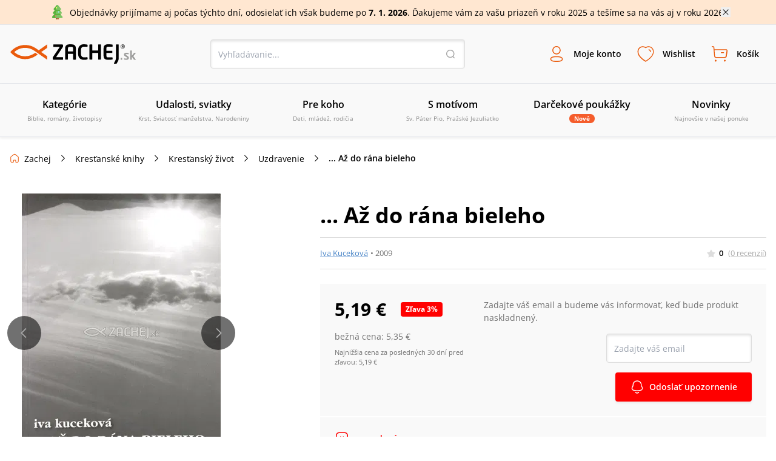

--- FILE ---
content_type: image/svg+xml
request_url: https://www.zachej.sk/nextpublic/header/christmas_tree.svg
body_size: 705
content:
<svg xmlns="http://www.w3.org/2000/svg" width="32" height="32" viewBox="0 0 32 32">
  <g id="Group_3929" data-name="Group 3929" transform="translate(-376 -586)">
    <g id="Group_3911" data-name="Group 3911" transform="translate(13935 2684)">
      <g id="tree" transform="translate(-13623.772 -2098)">
        <path id="Path_1018" data-name="Path 1018" d="M194.34,380.519h6.974v7.5H194.34Z" transform="translate(-117.483 -356.019)" fill="#c17d4f"/>
        <path id="Path_1019" data-name="Path 1019" d="M194.34,380.519h6.974v5.333H194.34Z" transform="translate(-117.483 -356.019)" fill="#985e33"/>
        <path id="Path_1020" data-name="Path 1020" d="M194.34,380.519h2.278v7.5H194.34Z" transform="translate(-117.483 -356.019)" fill="#985e33"/>
        <path id="Path_1021" data-name="Path 1021" d="M90.082,225.063H70.607a1.831,1.831,0,0,1-1.411-3l3.051-3.687,6.687-8.079a1.831,1.831,0,0,1,2.821,0l6.687,8.079,3.051,3.687a1.831,1.831,0,0,1-1.411,3Z" transform="translate(0 -196.138)" fill="#7ec465"/>
        <path id="Path_1022" data-name="Path 1022" d="M80.346,209.64c-.185,0-.371.221-.5.663L76.39,222.069c-.35,1.194-.049,3,.5,3H70.609a1.831,1.831,0,0,1-1.411-3L78.936,210.3A1.822,1.822,0,0,1,80.346,209.64Z" transform="translate(-0.002 -196.142)" fill="#58b238"/>
        <path id="Path_1023" data-name="Path 1023" d="M138.939,218.378c-.053,0-.106.006-.16.006H122.906c-.055,0-.108,0-.161-.006l6.687-8.079a1.831,1.831,0,0,1,2.821,0Z" transform="translate(-50.498 -196.138)" fill="#58b238"/>
        <path id="Path_1024" data-name="Path 1024" d="M114.455,111.9H98.583a1.831,1.831,0,0,1-1.411-3l2.478-2.993,5.459-6.6a1.83,1.83,0,0,1,2.821,0l5.459,6.6,2.478,2.993A1.831,1.831,0,0,1,114.455,111.9Z" transform="translate(-26.174 -92.296)" fill="#7ec465"/>
        <path id="Path_1025" data-name="Path 1025" d="M106.519,98.65c-.185,0-.371.221-.5.664L103.2,108.9c-.35,1.194-.05,3,.5,3h-5.12a1.831,1.831,0,0,1-1.411-3l7.936-9.589A1.82,1.82,0,0,1,106.519,98.65Z" transform="translate(-26.175 -92.299)" fill="#58b238"/>
        <path id="Path_1026" data-name="Path 1026" d="M155.553,105.907a1.848,1.848,0,0,1-.612.1H142.427a1.848,1.848,0,0,1-.612-.1l5.459-6.6a1.83,1.83,0,0,1,2.821,0Z" transform="translate(-68.34 -92.296)" fill="#58b238"/>
        <path id="Path_1027" data-name="Path 1027" d="M129.514.663l-6.257,7.56a1.831,1.831,0,0,0,1.411,3h12.513a1.831,1.831,0,0,0,1.411-3L132.336.663a1.831,1.831,0,0,0-2.821,0Z" transform="translate(-50.581)" fill="#7ec465"/>
        <path id="Path_1028" data-name="Path 1028" d="M130.927,0c-.185,0-.371.221-.5.664l-2.219,7.56c-.351,1.194-.05,3,.5,3H124.67a1.831,1.831,0,0,1-1.411-3l6.257-7.56A1.822,1.822,0,0,1,130.927,0Z" transform="translate(-50.582 -0.001)" fill="#58b238"/>
      </g>
      <rect id="Rectangle_2378" data-name="Rectangle 2378" width="32" height="32" transform="translate(-13559 -2098)" fill="none"/>
    </g>
    <circle id="Ellipse_1449" data-name="Ellipse 1449" cx="1.5" cy="1.5" r="1.5" transform="translate(386 609)" fill="#ff7272"/>
    <circle id="Ellipse_1450" data-name="Ellipse 1450" cx="1.5" cy="1.5" r="1.5" transform="translate(393 600)" fill="#9bf1ff"/>
    <circle id="Ellipse_1451" data-name="Ellipse 1451" cx="1.5" cy="1.5" r="1.5" transform="translate(388 591)" fill="#f0ff6b"/>
  </g>
</svg>


--- FILE ---
content_type: image/svg+xml
request_url: https://www.zachej.sk/nextpublic/alerts/unavailable.svg
body_size: 540
content:
<?xml version="1.0" encoding="utf-8"?>
<!-- Generator: Adobe Illustrator 27.0.1, SVG Export Plug-In . SVG Version: 6.00 Build 0)  -->
<svg version="1.1" id="Layer_1" xmlns="http://www.w3.org/2000/svg" xmlns:xlink="http://www.w3.org/1999/xlink" x="0px" y="0px"
	 width="24px" height="24px" viewBox="0 0 24 24" style="enable-background:new 0 0 24 24;" xml:space="preserve">
<style type="text/css">
	.st0{fill:#FF0000;}
</style>
<path class="st0" d="M14.9296875,10.1259766l-1.8685303,1.8651123l1.8685303,1.8682861
	c0.2929688,0.2929688,0.2929688,0.7675781,0,1.0605469c-0.1464844,0.1464844-0.3378906,0.2197266-0.5302734,0.2197266
	s-0.3837891-0.0732422-0.5302734-0.2197266l-1.8695068-1.8692627l-1.8707275,1.8673096
	c-0.1464844,0.1455078-0.3378906,0.21875-0.5297852,0.21875c-0.1923828,0-0.3842773-0.0732422-0.5307617-0.2197266
	c-0.2924805-0.2939453-0.2924805-0.7685547,0.0009766-1.0615234l1.8692627-1.8658447l-1.869751-1.8695068
	c-0.2929688-0.2929688-0.2929688-0.7675781,0-1.0605469s0.7675781-0.2929688,1.0605469,0l1.8707275,1.8704834l1.8690186-1.8656006
	c0.2939453-0.2929688,0.7695312-0.2929688,1.0615234,0.0009766C15.2226562,9.3583984,15.2226562,9.8334961,14.9296875,10.1259766z
	 M21.9990234,7.9160156v8.1679688C21.9990234,19.6220703,19.7216797,22,16.3320312,22H7.6640625
	c-3.3886719,0-5.6650391-2.3779297-5.6650391-5.9160156V7.9160156C1.9990234,4.3774414,4.2753906,2,7.6640625,2h8.6689453
	C19.7216797,2,21.9990234,4.3774414,21.9990234,7.9160156z M20.4990234,7.9160156
	C20.4990234,5.2333984,18.8632812,3.5,16.3330078,3.5H7.6640625c-2.5302734,0-4.1650391,1.7333984-4.1650391,4.4160156v8.1679688
	C3.4990234,18.7666016,5.1337891,20.5,7.6640625,20.5h8.6679688c2.53125,0,4.1669922-1.7333984,4.1669922-4.4160156V7.9160156z"/>
</svg>


--- FILE ---
content_type: image/svg+xml
request_url: https://www.zachej.sk/nextpublic/product/notif.svg
body_size: 337
content:
<?xml version="1.0" encoding="utf-8"?>
<!-- Generator: Adobe Illustrator 27.0.1, SVG Export Plug-In . SVG Version: 6.00 Build 0)  -->
<svg version="1.1" id="Layer_1" xmlns="http://www.w3.org/2000/svg" xmlns:xlink="http://www.w3.org/1999/xlink" x="0px" y="0px"
     width="24px" height="24px" viewBox="0 0 24 24" style="enable-background:new 0 0 24 24;" xml:space="preserve">
<style type="text/css">
	.st0{fill:#FFFFFF;}
</style>
    <path class="st0" d="M12,18.6c-4.7,0-8.9-0.3-9.2-4.3c0-1.6,0.5-2.5,0.9-3.2c0.4-0.7,0.9-1.5,0.9-3.1c0-3.2,3-6.7,7.4-6.7
	s7.4,3.5,7.4,6.7c0,1.7,0.4,2.4,0.9,3.1c0.4,0.7,0.9,1.6,0.9,3.2C20.9,18.3,16.7,18.6,12,18.6z M12,2.8c-3.5,0-5.9,2.7-5.9,5.2
	c0,2.1-0.6,3-1.1,3.9c-0.4,0.7-0.7,1.2-0.7,2.4c0.2,1.9,1.4,2.9,7.8,2.9c6.3,0,7.6-1,7.8-2.9c0-1.1-0.3-1.6-0.7-2.3
	c-0.5-0.8-1.1-1.8-1.1-3.9C17.9,5.5,15.5,2.8,12,2.8z M12.3,22.7c1-0.1,2-0.6,2.7-1.4c0.3-0.3,0.2-0.8-0.1-1.1
	c-0.3-0.3-0.8-0.2-1.1,0.1c-0.4,0.5-1,0.8-1.6,0.9c-0.6,0.1-1.3-0.1-1.8-0.5c-0.1-0.1-0.2-0.2-0.3-0.3C9.8,20.1,9.4,20,9,20.3
	c-0.3,0.3-0.4,0.7-0.1,1.1c0.2,0.2,0.3,0.4,0.5,0.5c0.7,0.6,1.6,0.9,2.5,0.9C12.1,22.8,12.2,22.7,12.3,22.7z"/>
</svg>


--- FILE ---
content_type: application/javascript; charset=UTF-8
request_url: https://www.zachej.sk/_next/static/GQesb6Xb69OSfuFtOpKv2/_buildManifest.js
body_size: 1026
content:
self.__BUILD_MANIFEST=function(a,s,e,c,t,i,u,d,k,n,b,o,l,r,j,h){return{__rewrites:{afterFiles:[],beforeFiles:[],fallback:[]},"/":[a,t,s,i,"static/chunks/pages/index-c1a50cd752c0d7bc.js"],"/_error":["static/chunks/pages/_error-5233bfd8ecd2a393.js"],"/autor":[a,s,"static/chunks/pages/autor-2769459c63d17f80.js"],"/autor/[...url]":[a,t,e,s,c,i,u,d,"static/chunks/pages/autor/[...url]-ff528cb2b6a9eee4.js"],"/blog":[a,e,s,c,k,"static/chunks/pages/blog-bcf4e5cfdb54856d.js"],"/blog/kategoria/[id]/[...url]":[a,e,s,c,k,"static/chunks/pages/blog/kategoria/[id]/[...url]-f5676b21258922bb.js"],"/blog/[...url]":[a,t,b,s,i,k,o,l,"static/chunks/pages/blog/[...url]-2309cbc8b7ddd3b0.js"],"/edicia":[a,t,e,s,c,i,u,d,"static/chunks/pages/edicia-b339e8f2fe291992.js"],"/filter":[a,s,"static/chunks/pages/filter-3774b7fb969ded0c.js"],"/filter/[...url]":[a,t,e,s,c,i,u,d,"static/chunks/pages/filter/[...url]-f16bdea5b39c3f27.js"],"/kategoria/[id]/[...url]":[a,t,e,s,c,i,u,d,"static/chunks/pages/kategoria/[id]/[...url]-5ac473edb6d3b550.js"],"/kontakt":[a,s,"static/chunks/pages/kontakt-1486bf1a7d12163f.js"],"/kosik":[a,s,n,"static/chunks/pages/kosik-7f6bba18c12b6970.js"],"/kosik/doprava":[a,"static/chunks/1667-b8f8893245b7a3e8.js",s,n,"static/chunks/pages/kosik/doprava-6399b29e3347261e.js"],"/kosik/kontakt":[a,s,n,"static/chunks/pages/kosik/kontakt-bf4cadb6fb6922ba.js"],"/moj-ucet/objednavka/[id]":[a,s,r,"static/chunks/pages/moj-ucet/objednavka/[id]-46e354a4e101afb5.js"],"/moj-ucet/objednavka/[id]/[url]":[a,s,r,"static/chunks/pages/moj-ucet/objednavka/[id]/[url]-ef885f8495a82385.js"],"/moj-ucet/[url]":[a,t,e,s,c,i,u,"static/chunks/pages/moj-ucet/[url]-bfbc8ae3cc9c293d.js"],"/objednavka_odoslana/[id]":[a,s,"static/chunks/pages/objednavka_odoslana/[id]-b6848dfda4592f91.js"],"/oblast/[id]/[url]":[a,t,e,s,c,i,u,d,"static/chunks/pages/oblast/[id]/[url]-96468d0ce991e359.js"],"/oblasti":[a,s,"static/chunks/pages/oblasti-ea4f6f6e2a0ed080.js"],"/produkt/[id]/[url]":[a,t,b,"static/chunks/2879-7e82fa4bf6760fea.js",s,i,o,l,"static/chunks/pages/produkt/[id]/[url]-cfbc6c4f514c8547.js"],"/recenzie":[a,e,s,c,j,"static/chunks/pages/recenzie-5c79de19f7ee5a8f.js"],"/recenzie/[...url]":[a,e,s,c,j,"static/chunks/pages/recenzie/[...url]-6e5f89c13e1bf8cc.js"],"/seria":[a,t,e,s,c,i,u,d,"static/chunks/pages/seria-fe0927058a336a77.js"],"/vydavatelstvo":[a,t,e,s,c,i,u,d,"static/chunks/pages/vydavatelstvo-9703e08732b48b5c.js"],"/vyhladavanie":[a,t,e,s,c,i,u,d,"static/chunks/pages/vyhladavanie-f46dabb236bfb636.js"],"/zabudnute-heslo":[a,s,"static/chunks/pages/zabudnute-heslo-d7c662227a453db9.js"],"/zachej-magazin":[a,s,h,"static/chunks/pages/zachej-magazin-a40b881995d6fe5a.js"],"/zachej-magazin/prihlasenie":[a,s,h,"static/chunks/pages/zachej-magazin/prihlasenie-73320c0093c4aea5.js"],"/zachejclub":[a,s,"static/chunks/pages/zachejclub-e67552bc04833127.js"],"/zmena-hesla":[a,s,"static/chunks/pages/zmena-hesla-affa5687aafc1a42.js"],"/[...slug]":[a,t,e,s,c,i,u,d,"static/chunks/pages/[...slug]-e05d981896ccbc29.js"],sortedPages:["/","/_app","/_error","/autor","/autor/[...url]","/blog","/blog/kategoria/[id]/[...url]","/blog/[...url]","/edicia","/filter","/filter/[...url]","/kategoria/[id]/[...url]","/kontakt","/kosik","/kosik/doprava","/kosik/kontakt","/moj-ucet/objednavka/[id]","/moj-ucet/objednavka/[id]/[url]","/moj-ucet/[url]","/objednavka_odoslana/[id]","/oblast/[id]/[url]","/oblasti","/produkt/[id]/[url]","/recenzie","/recenzie/[...url]","/seria","/vydavatelstvo","/vyhladavanie","/zabudnute-heslo","/zachej-magazin","/zachej-magazin/prihlasenie","/zachejclub","/zmena-hesla","/[...slug]"]}}("static/chunks/6188-c2edbc2f4b6ada17.js","static/chunks/4578-208fa8277188a11a.js","static/chunks/7883-e99644639ee5c79f.js","static/chunks/9311-7dea8ae64c36c999.js","static/chunks/6066-0ffb830c3a3f0b2d.js","static/chunks/4062-01658e8f12d75797.js","static/chunks/2995-55a7b98b81812ff6.js","static/chunks/9758-b87644d82a9d78c7.js","static/chunks/8845-9b896e9788c34a9a.js","static/chunks/4304-08074f669e955c66.js","static/chunks/3224-6e8e0c3efda3c3f5.js","static/chunks/2663-a717f155121a9b1f.js","static/css/7611409ba7aed579.css","static/chunks/4571-0d5115e9dfe7a571.js","static/chunks/1466-48fa4e5972538f96.js","static/chunks/5954-21563f3fd05bec09.js"),self.__BUILD_MANIFEST_CB&&self.__BUILD_MANIFEST_CB();

--- FILE ---
content_type: application/javascript; charset=UTF-8
request_url: https://www.zachej.sk/_next/static/chunks/6188-c2edbc2f4b6ada17.js
body_size: 14591
content:
(self.webpackChunk_N_E=self.webpackChunk_N_E||[]).push([[6188],{4088:function(t){t.exports=function(){for(var t=arguments.length,n=[],r=0;r<t;r++)n[r]=arguments[r];if(0!==(n=n.filter(function(t){return null!=t})).length)return 1===n.length?n[0]:n.reduce(function(t,n){return function(){t.apply(this,arguments),n.apply(this,arguments)}})}},8141:function(t,n,r){"use strict";var o=r(4836);n.__esModule=!0,n.default=function(t,n){t.classList?t.classList.add(n):(0,i.default)(t,n)||("string"==typeof t.className?t.className=t.className+" "+n:t.setAttribute("class",(t.className&&t.className.baseVal||"")+" "+n))};var i=o(r(404));t.exports=n.default},404:function(t,n){"use strict";n.__esModule=!0,n.default=function(t,n){return t.classList?!!n&&t.classList.contains(n):-1!==(" "+(t.className.baseVal||t.className)+" ").indexOf(" "+n+" ")},t.exports=n.default},602:function(t){"use strict";function replaceClassName(t,n){return t.replace(RegExp("(^|\\s)"+n+"(?:\\s|$)","g"),"$1").replace(/\s+/g," ").replace(/^\s*|\s*$/g,"")}t.exports=function(t,n){t.classList?t.classList.remove(n):"string"==typeof t.className?t.className=replaceClassName(t.className,n):t.setAttribute("class",replaceClassName(t.className&&t.className.baseVal||"",n))}},702:function(t,n,r){"use strict";var o,i,a,u,s,l,c,d,f,p,m,h=r(4836);n.__esModule=!0,n.default=n.animationEnd=n.animationDelay=n.animationTiming=n.animationDuration=n.animationName=n.transitionEnd=n.transitionDuration=n.transitionDelay=n.transitionTiming=n.transitionProperty=n.transform=void 0;var y=h(r(139)),g="transform";if(n.transform=g,n.animationEnd=a,n.transitionEnd=i,n.transitionDelay=c,n.transitionTiming=l,n.transitionDuration=s,n.transitionProperty=u,n.animationDelay=m,n.animationTiming=p,n.animationDuration=f,n.animationName=d,y.default){var b=function(){for(var t,n,r=document.createElement("div").style,o={O:function(t){return"o"+t.toLowerCase()},Moz:function(t){return t.toLowerCase()},Webkit:function(t){return"webkit"+t},ms:function(t){return"MS"+t}},i=Object.keys(o),a="",u=0;u<i.length;u++){var s=i[u];if(s+"TransitionProperty" in r){a="-"+s.toLowerCase(),t=o[s]("TransitionEnd"),n=o[s]("AnimationEnd");break}}return!t&&"transitionProperty"in r&&(t="transitionend"),!n&&"animationName"in r&&(n="animationend"),r=null,{animationEnd:n,transitionEnd:t,prefix:a}}();o=b.prefix,n.transitionEnd=i=b.transitionEnd,n.animationEnd=a=b.animationEnd,n.transform=g=o+"-"+g,n.transitionProperty=u=o+"-transition-property",n.transitionDuration=s=o+"-transition-duration",n.transitionDelay=c=o+"-transition-delay",n.transitionTiming=l=o+"-transition-timing-function",n.animationName=d=o+"-animation-name",n.animationDuration=f=o+"-animation-duration",n.animationTiming=p=o+"-animation-delay",n.animationDelay=m=o+"-animation-timing-function"}var v={transform:g,end:i,property:u,timing:l,delay:c,duration:s};n.default=v},139:function(t,n){"use strict";n.__esModule=!0,n.default=void 0;var r=!!("undefined"!=typeof window&&window.document&&window.document.createElement);n.default=r,t.exports=n.default},5177:function(t,n,r){"use strict";var o,i=r(4836);n.__esModule=!0,n.default=void 0;var a=i(r(139)),u="clearTimeout",raf=function(t){var n=new Date().getTime(),r=setTimeout(t,Math.max(0,16-(n-s)));return s=n,r},getKey=function(t,n){return t+(t?n[0].toUpperCase()+n.substr(1):n)+"AnimationFrame"};a.default&&["","webkit","moz","o","ms"].some(function(t){var n=getKey(t,"request");if(n in window)return u=getKey(t,"cancel"),raf=function(t){return window[n](t)}});var s=new Date().getTime();(o=function(t){return raf(t)}).cancel=function(t){window[u]&&"function"==typeof window[u]&&window[u](t)},n.default=o,t.exports=n.default},6787:function(t,n,r){"use strict";var o=r(7980),i=r(3323),a=r(5696),u=r(930),s=["src","srcSet","sizes","height","width","decoding","className","style","fetchPriority","placeholder","loading","unoptimized","fill","onLoadRef","onLoadingCompleteRef","setBlurComplete","setShowAltText","onLoad","onError"];function ownKeys(t,n){var r=Object.keys(t);if(Object.getOwnPropertySymbols){var o=Object.getOwnPropertySymbols(t);n&&(o=o.filter(function(n){return Object.getOwnPropertyDescriptor(t,n).enumerable})),r.push.apply(r,o)}return r}function _objectSpread(t){for(var n=1;n<arguments.length;n++){var r=null!=arguments[n]?arguments[n]:{};n%2?ownKeys(Object(r),!0).forEach(function(n){u(t,n,r[n])}):Object.getOwnPropertyDescriptors?Object.defineProperties(t,Object.getOwnPropertyDescriptors(r)):ownKeys(Object(r)).forEach(function(n){Object.defineProperty(t,n,Object.getOwnPropertyDescriptor(r,n))})}return t}Object.defineProperty(n,"__esModule",{value:!0}),Object.defineProperty(n,"Image",{enumerable:!0,get:function(){return _}});var l=r(8754),c=r(1757)._(r(7294)),d=l._(r(3935)),f=l._(r(2268)),p=r(9509),m=r(6314),h=r(7616);r(9067);var y=r(6643),g=l._(r(1908)),b={deviceSizes:[640,750,828,1080,1200,1920,2048,3840],imageSizes:[16,32,48,64,96,128,256,384],path:"/_next/image/",loader:"default",dangerouslyAllowSVG:!1,unoptimized:!1};function handleLoading(t,n,r,o,i,a){var u=null==t?void 0:t.src;t&&t["data-loaded-src"]!==u&&(t["data-loaded-src"]=u,("decode"in t?t.decode():Promise.resolve()).catch(function(){}).then(function(){if(t.parentElement&&t.isConnected){if("empty"!==n&&i(!0),null==r?void 0:r.current){var a=new Event("load");Object.defineProperty(a,"target",{writable:!1,value:t});var u=!1,s=!1;r.current(_objectSpread(_objectSpread({},a),{},{nativeEvent:a,currentTarget:t,target:t,isDefaultPrevented:function(){return u},isPropagationStopped:function(){return s},persist:function(){},preventDefault:function(){u=!0,a.preventDefault()},stopPropagation:function(){s=!0,a.stopPropagation()}}))}(null==o?void 0:o.current)&&o.current(t)}}))}function getDynamicProps(t){var n=a(c.version.split("."),2),r=n[0],o=n[1],i=parseInt(r,10),u=parseInt(o,10);return i>18||18===i&&u>=3?{fetchPriority:t}:{fetchpriority:t}}var v=(0,c.forwardRef)(function(t,n){var r=t.src,o=t.srcSet,a=t.sizes,u=t.height,l=t.width,d=t.decoding,f=t.className,p=t.style,m=t.fetchPriority,h=t.placeholder,y=t.loading,g=t.unoptimized,b=t.fill,v=t.onLoadRef,_=t.onLoadingCompleteRef,w=t.setBlurComplete,S=t.setShowAltText,O=(t.onLoad,t.onError),j=i(t,s);return c.default.createElement("img",_objectSpread(_objectSpread(_objectSpread({},j),getDynamicProps(m)),{},{loading:y,width:l,height:u,decoding:d,"data-nimg":b?"fill":"1",className:f,style:p,sizes:a,srcSet:o,src:r,ref:(0,c.useCallback)(function(t){n&&("function"==typeof n?n(t):"object"==typeof n&&(n.current=t)),t&&(O&&(t.src=t.src),t.complete&&handleLoading(t,h,v,_,w,g))},[r,h,v,_,w,O,g,n]),onLoad:function(t){handleLoading(t.currentTarget,h,v,_,w,g)},onError:function(t){S(!0),"empty"!==h&&w(!0),O&&O(t)}}))});function ImagePreload(t){var n=t.isAppRouter,r=t.imgAttributes,o=_objectSpread({as:"image",imageSrcSet:r.srcSet,imageSizes:r.sizes,crossOrigin:r.crossOrigin,referrerPolicy:r.referrerPolicy},getDynamicProps(r.fetchPriority));return n&&d.default.preload?(d.default.preload(r.src,o),null):c.default.createElement(f.default,null,c.default.createElement("link",_objectSpread({key:"__nimg-"+r.src+r.srcSet+r.sizes,rel:"preload",href:r.srcSet?void 0:r.src},o)))}var _=(0,c.forwardRef)(function(t,n){var r=(0,c.useContext)(y.RouterContext),i=(0,c.useContext)(h.ImageConfigContext),u=(0,c.useMemo)(function(){var t=b||i||m.imageConfigDefault,n=[].concat(o(t.deviceSizes),o(t.imageSizes)).sort(function(t,n){return t-n}),r=t.deviceSizes.sort(function(t,n){return t-n});return _objectSpread(_objectSpread({},t),{},{allSizes:n,deviceSizes:r})},[i]),s=t.onLoad,l=t.onLoadingComplete,d=(0,c.useRef)(s);(0,c.useEffect)(function(){d.current=s},[s]);var f=(0,c.useRef)(l);(0,c.useEffect)(function(){f.current=l},[l]);var _=a((0,c.useState)(!1),2),w=_[0],S=_[1],O=a((0,c.useState)(!1),2),j=O[0],E=O[1],T=(0,p.getImgProps)(t,{defaultLoader:g.default,imgConf:u,blurComplete:w,showAltText:j}),C=T.props,P=T.meta;return c.default.createElement(c.default.Fragment,null,c.default.createElement(v,_objectSpread(_objectSpread({},C),{},{unoptimized:P.unoptimized,placeholder:P.placeholder,fill:P.fill,onLoadRef:d,onLoadingCompleteRef:f,setBlurComplete:S,setShowAltText:E,ref:n})),P.priority?c.default.createElement(ImagePreload,{isAppRouter:!r,imgAttributes:C}):null)});("function"==typeof n.default||"object"==typeof n.default&&null!==n.default)&&void 0===n.default.__esModule&&(Object.defineProperty(n.default,"__esModule",{value:!0}),Object.assign(n.default,n),t.exports=n.default)},3539:function(t,n,r){"use strict";Object.defineProperty(n,"__esModule",{value:!0}),Object.defineProperty(n,"AmpStateContext",{enumerable:!0,get:function(){return o}});var o=r(8754)._(r(7294)).default.createContext({})},7187:function(t,n){"use strict";function isInAmpMode(t){var n=void 0===t?{}:t,r=n.ampFirst,o=n.hybrid,i=n.hasQuery;return void 0!==r&&r||void 0!==o&&o&&void 0!==i&&i}Object.defineProperty(n,"__esModule",{value:!0}),Object.defineProperty(n,"isInAmpMode",{enumerable:!0,get:function(){return isInAmpMode}})},5941:function(t,n,r){"use strict";var o=r(930);function ownKeys(t,n){var r=Object.keys(t);if(Object.getOwnPropertySymbols){var o=Object.getOwnPropertySymbols(t);n&&(o=o.filter(function(n){return Object.getOwnPropertyDescriptor(t,n).enumerable})),r.push.apply(r,o)}return r}function _objectSpread(t){for(var n=1;n<arguments.length;n++){var r=null!=arguments[n]?arguments[n]:{};n%2?ownKeys(Object(r),!0).forEach(function(n){o(t,n,r[n])}):Object.getOwnPropertyDescriptors?Object.defineProperties(t,Object.getOwnPropertyDescriptors(r)):ownKeys(Object(r)).forEach(function(n){Object.defineProperty(t,n,Object.getOwnPropertyDescriptor(r,n))})}return t}Object.defineProperty(n,"__esModule",{value:!0}),function(t,n){for(var r in n)Object.defineProperty(t,r,{enumerable:!0,get:n[r]})}(n,{noSSR:function(){return _noSSR},default:function(){return dynamic}});var i=r(8754),a=(r(7294),i._(r(3449)));function convertModule(t){return{default:(null==t?void 0:t.default)||t}}function _noSSR(t,n){return delete n.webpack,delete n.modules,t(n)}function dynamic(t,n){var r=a.default,o={loading:function(t){return t.error,t.isLoading,t.pastDelay,null}};t instanceof Promise?o.loader=function(){return t}:"function"==typeof t?o.loader=t:"object"==typeof t&&(o=_objectSpread(_objectSpread({},o),t));var i=(o=_objectSpread(_objectSpread({},o),n)).loader;return(o.loadableGenerated&&(o=_objectSpread(_objectSpread({},o),o.loadableGenerated),delete o.loadableGenerated),"boolean"!=typeof o.ssr||o.ssr)?r(_objectSpread(_objectSpread({},o),{},{loader:function(){return null!=i?i().then(convertModule):Promise.resolve(convertModule(function(){return null}))}})):(delete o.webpack,delete o.modules,_noSSR(r,o))}("function"==typeof n.default||"object"==typeof n.default&&null!==n.default)&&void 0===n.default.__esModule&&(Object.defineProperty(n.default,"__esModule",{value:!0}),Object.assign(n.default,n),t.exports=n.default)},9509:function(t,n,r){"use strict";r(5696);var o=r(930),i=r(3323),a=r(7980),u=["src","sizes","unoptimized","priority","loading","className","quality","width","height","fill","style","onLoad","onLoadingComplete","placeholder","blurDataURL","fetchPriority","layout","objectFit","objectPosition","lazyBoundary","lazyRoot"],s=["config"];function ownKeys(t,n){var r=Object.keys(t);if(Object.getOwnPropertySymbols){var o=Object.getOwnPropertySymbols(t);n&&(o=o.filter(function(n){return Object.getOwnPropertyDescriptor(t,n).enumerable})),r.push.apply(r,o)}return r}function _objectSpread(t){for(var n=1;n<arguments.length;n++){var r=null!=arguments[n]?arguments[n]:{};n%2?ownKeys(Object(r),!0).forEach(function(n){o(t,n,r[n])}):Object.getOwnPropertyDescriptors?Object.defineProperties(t,Object.getOwnPropertyDescriptors(r)):ownKeys(Object(r)).forEach(function(n){Object.defineProperty(t,n,Object.getOwnPropertyDescriptor(r,n))})}return t}Object.defineProperty(n,"__esModule",{value:!0}),Object.defineProperty(n,"getImgProps",{enumerable:!0,get:function(){return getImgProps}}),r(9067);var l=r(277),c=r(6314);function isStaticRequire(t){return void 0!==t.default}function getInt(t){return void 0===t?t:"number"==typeof t?Number.isFinite(t)?t:NaN:"string"==typeof t&&/^[0-9]+$/.test(t)?parseInt(t,10):NaN}function getImgProps(t,n){var r,o,d,f,p=t.src,m=t.sizes,h=t.unoptimized,y=void 0!==h&&h,g=t.priority,b=void 0!==g&&g,v=t.loading,_=t.className,w=t.quality,S=t.width,O=t.height,j=t.fill,E=void 0!==j&&j,T=t.style,C=(t.onLoad,t.onLoadingComplete,t.placeholder),P=void 0===C?"empty":C,x=t.blurDataURL,D=t.fetchPriority,R=t.layout,L=t.objectFit,A=t.objectPosition,k=(t.lazyBoundary,t.lazyRoot,i(t,u)),N=n.imgConf,I=n.showAltText,z=n.blurComplete,G=n.defaultLoader,K=N||c.imageConfigDefault;if("allSizes"in K)o=K;else{var W=[].concat(a(K.deviceSizes),a(K.imageSizes)).sort(function(t,n){return t-n}),U=K.deviceSizes.sort(function(t,n){return t-n});o=_objectSpread(_objectSpread({},K),{},{allSizes:W,deviceSizes:U})}var B=k.loader||G;delete k.loader,delete k.srcSet;var V="__next_img_default"in B;if(V){if("custom"===o.loader)throw Error('Image with src "'+p+'" is missing "loader" prop.\nRead more: https://nextjs.org/docs/messages/next-image-missing-loader')}else{var H=B;B=function(t){return t.config,H(i(t,s))}}if(R){"fill"===R&&(E=!0);var $={intrinsic:{maxWidth:"100%",height:"auto"},responsive:{width:"100%",height:"auto"}}[R];$&&(T=_objectSpread(_objectSpread({},T),$));var Q={responsive:"100vw",fill:"100vw"}[R];Q&&!m&&(m=Q)}var Z="",Y=getInt(S),J=getInt(O);if("object"==typeof(r=p)&&(isStaticRequire(r)||void 0!==r.src)){var ee=isStaticRequire(p)?p.default:p;if(!ee.src)throw Error("An object should only be passed to the image component src parameter if it comes from a static image import. It must include src. Received "+JSON.stringify(ee));if(!ee.height||!ee.width)throw Error("An object should only be passed to the image component src parameter if it comes from a static image import. It must include height and width. Received "+JSON.stringify(ee));if(d=ee.blurWidth,f=ee.blurHeight,x=x||ee.blurDataURL,Z=ee.src,!E){if(Y||J){if(Y&&!J){var et=Y/ee.width;J=Math.round(ee.height*et)}else if(!Y&&J){var en=J/ee.height;Y=Math.round(ee.width*en)}}else Y=ee.width,J=ee.height}}var er=!b&&("lazy"===v||void 0===v);(!(p="string"==typeof p?p:Z)||p.startsWith("data:")||p.startsWith("blob:"))&&(y=!0,er=!1),o.unoptimized&&(y=!0),V&&p.endsWith(".svg")&&!o.dangerouslyAllowSVG&&(y=!0),b&&(D="high");var eo=getInt(w),ei=Object.assign(E?{position:"absolute",height:"100%",width:"100%",left:0,top:0,right:0,bottom:0,objectFit:L,objectPosition:A}:{},I?{}:{color:"transparent"},T),ea=z||"empty"===P?null:"blur"===P?'url("data:image/svg+xml;charset=utf-8,'+(0,l.getImageBlurSvg)({widthInt:Y,heightInt:J,blurWidth:d,blurHeight:f,blurDataURL:x||"",objectFit:ei.objectFit})+'")':'url("'+P+'")',eu=ea?{backgroundSize:ei.objectFit||"cover",backgroundPosition:ei.objectPosition||"50% 50%",backgroundRepeat:"no-repeat",backgroundImage:ea}:{},es=function(t){var n=t.config,r=t.src,o=t.unoptimized,i=t.width,u=t.quality,s=t.sizes,l=t.loader;if(o)return{src:r,srcSet:void 0,sizes:void 0};var c=function(t,n,r){var o=t.deviceSizes,i=t.allSizes;if(r){for(var u,s=/(^|\s)(1?\d?\d)vw/g,l=[];u=s.exec(r);u)l.push(parseInt(u[2]));if(l.length){var c=.01*Math.min.apply(Math,l);return{widths:i.filter(function(t){return t>=o[0]*c}),kind:"w"}}return{widths:i,kind:"w"}}return"number"!=typeof n?{widths:o,kind:"w"}:{widths:a(new Set([n,2*n].map(function(t){return i.find(function(n){return n>=t})||i[i.length-1]}))),kind:"x"}}(n,i,s),d=c.widths,f=c.kind,p=d.length-1;return{sizes:s||"w"!==f?s:"100vw",srcSet:d.map(function(t,o){return l({config:n,src:r,quality:u,width:t})+" "+("w"===f?t:o+1)+f}).join(", "),src:l({config:n,src:r,quality:u,width:d[p]})}}({config:o,src:p,unoptimized:y,width:Y,quality:eo,sizes:m,loader:B});return{props:_objectSpread(_objectSpread({},k),{},{loading:er?"lazy":v,fetchPriority:D,width:Y,height:J,decoding:"async",className:_,style:_objectSpread(_objectSpread({},ei),eu),sizes:es.sizes,srcSet:es.srcSet,src:es.src}),meta:{unoptimized:y,priority:b,placeholder:P,fill:E}}}},2268:function(t,n,r){"use strict";var o=r(930);function ownKeys(t,n){var r=Object.keys(t);if(Object.getOwnPropertySymbols){var o=Object.getOwnPropertySymbols(t);n&&(o=o.filter(function(n){return Object.getOwnPropertyDescriptor(t,n).enumerable})),r.push.apply(r,o)}return r}Object.defineProperty(n,"__esModule",{value:!0}),function(t,n){for(var r in n)Object.defineProperty(t,r,{enumerable:!0,get:n[r]})}(n,{defaultHead:function(){return _defaultHead},default:function(){return _default2}});var i=r(8754),a=r(1757)._(r(7294)),u=i._(r(8959)),s=r(3539),l=r(5963),c=r(7187);function _defaultHead(t){void 0===t&&(t=!1);var n=[a.default.createElement("meta",{charSet:"utf-8"})];return t||n.push(a.default.createElement("meta",{name:"viewport",content:"width=device-width"})),n}function onlyReactElement(t,n){return"string"==typeof n||"number"==typeof n?t:n.type===a.default.Fragment?t.concat(a.default.Children.toArray(n.props.children).reduce(function(t,n){return"string"==typeof n||"number"==typeof n?t:t.concat(n)},[])):t.concat(n)}r(9067);var d=["name","httpEquiv","charSet","itemProp"];function reduceComponents(t,n){var r,i,u,s,l=n.inAmpMode;return t.reduce(onlyReactElement,[]).reverse().concat(_defaultHead(l).reverse()).filter((r=new Set,i=new Set,u=new Set,s={},function(t){var n=!0,o=!1;if(t.key&&"number"!=typeof t.key&&t.key.indexOf("$")>0){o=!0;var a=t.key.slice(t.key.indexOf("$")+1);r.has(a)?n=!1:r.add(a)}switch(t.type){case"title":case"base":i.has(t.type)?n=!1:i.add(t.type);break;case"meta":for(var l=0,c=d.length;l<c;l++){var f=d[l];if(t.props.hasOwnProperty(f)){if("charSet"===f)u.has(f)?n=!1:u.add(f);else{var p=t.props[f],m=s[f]||new Set;("name"!==f||!o)&&m.has(p)?n=!1:(m.add(p),s[f]=m)}}}}return n})).reverse().map(function(t,n){var r=t.key||n;if(!l&&"link"===t.type&&t.props.href&&["https://fonts.googleapis.com/css","https://use.typekit.net/"].some(function(n){return t.props.href.startsWith(n)})){var i=function(t){for(var n=1;n<arguments.length;n++){var r=null!=arguments[n]?arguments[n]:{};n%2?ownKeys(Object(r),!0).forEach(function(n){o(t,n,r[n])}):Object.getOwnPropertyDescriptors?Object.defineProperties(t,Object.getOwnPropertyDescriptors(r)):ownKeys(Object(r)).forEach(function(n){Object.defineProperty(t,n,Object.getOwnPropertyDescriptor(r,n))})}return t}({},t.props||{});return i["data-href"]=i.href,i.href=void 0,i["data-optimized-fonts"]=!0,a.default.cloneElement(t,i)}return a.default.cloneElement(t,{key:r})})}var _default2=function(t){var n=t.children,r=(0,a.useContext)(s.AmpStateContext),o=(0,a.useContext)(l.HeadManagerContext);return a.default.createElement(u.default,{reduceComponentsToState:reduceComponents,headManager:o,inAmpMode:(0,c.isInAmpMode)(r)},n)};("function"==typeof n.default||"object"==typeof n.default&&null!==n.default)&&void 0===n.default.__esModule&&(Object.defineProperty(n.default,"__esModule",{value:!0}),Object.assign(n.default,n),t.exports=n.default)},277:function(t,n){"use strict";function getImageBlurSvg(t){var n=t.widthInt,r=t.heightInt,o=t.blurWidth,i=t.blurHeight,a=t.blurDataURL,u=t.objectFit,s=o?40*o:n,l=i?40*i:r,c=s&&l?"viewBox='0 0 "+s+" "+l+"'":"";return"%3Csvg xmlns='http://www.w3.org/2000/svg' "+c+"%3E%3Cfilter id='b' color-interpolation-filters='sRGB'%3E%3CfeGaussianBlur stdDeviation='20'/%3E%3CfeColorMatrix values='1 0 0 0 0 0 1 0 0 0 0 0 1 0 0 0 0 0 100 -1' result='s'/%3E%3CfeFlood x='0' y='0' width='100%25' height='100%25'/%3E%3CfeComposite operator='out' in='s'/%3E%3CfeComposite in2='SourceGraphic'/%3E%3CfeGaussianBlur stdDeviation='20'/%3E%3C/filter%3E%3Cimage width='100%25' height='100%25' x='0' y='0' preserveAspectRatio='"+(c?"none":"contain"===u?"xMidYMid":"cover"===u?"xMidYMid slice":"none")+"' style='filter: url(%23b);' href='"+a+"'/%3E%3C/svg%3E"}Object.defineProperty(n,"__esModule",{value:!0}),Object.defineProperty(n,"getImageBlurSvg",{enumerable:!0,get:function(){return getImageBlurSvg}})},7016:function(t,n,r){"use strict";var o=r(5696);Object.defineProperty(n,"__esModule",{value:!0}),function(t,n){for(var r in n)Object.defineProperty(t,r,{enumerable:!0,get:n[r]})}(n,{unstable_getImgProps:function(){return _unstable_getImgProps},default:function(){return c}});var i=r(8754),a=r(9509),u=r(9067),s=r(6787),l=i._(r(1908)),_unstable_getImgProps=function(t){(0,u.warnOnce)("Warning: unstable_getImgProps() is experimental and may change or be removed at any time. Use at your own risk.");for(var n=(0,a.getImgProps)(t,{defaultLoader:l.default,imgConf:{deviceSizes:[640,750,828,1080,1200,1920,2048,3840],imageSizes:[16,32,48,64,96,128,256,384],path:"/_next/image/",loader:"default",dangerouslyAllowSVG:!1,unoptimized:!1}}).props,r=0,i=Object.entries(n);r<i.length;r++){var s=o(i[r],2),c=s[0];void 0===s[1]&&delete n[c]}return{props:n}},c=s.Image},1908:function(t,n){"use strict";function defaultLoader(t){var n=t.config,r=t.src,o=t.width,i=t.quality;return n.path+"?url="+encodeURIComponent(r)+"&w="+o+"&q="+(i||75)}Object.defineProperty(n,"__esModule",{value:!0}),Object.defineProperty(n,"default",{enumerable:!0,get:function(){return r}}),defaultLoader.__next_img_default=!0;var r=defaultLoader},5079:function(t,n,r){"use strict";Object.defineProperty(n,"__esModule",{value:!0}),Object.defineProperty(n,"LoadableContext",{enumerable:!0,get:function(){return o}});var o=r(8754)._(r(7294)).default.createContext(null)},3449:function(t,n,r){"use strict";/**
@copyright (c) 2017-present James Kyle <me@thejameskyle.com>
 MIT License
 Permission is hereby granted, free of charge, to any person obtaining
a copy of this software and associated documentation files (the
"Software"), to deal in the Software without restriction, including
without limitation the rights to use, copy, modify, merge, publish,
distribute, sublicense, and/or sell copies of the Software, and to
permit persons to whom the Software is furnished to do so, subject to
the following conditions:
 The above copyright notice and this permission notice shall be
included in all copies or substantial portions of the Software.
 THE SOFTWARE IS PROVIDED "AS IS", WITHOUT WARRANTY OF ANY KIND,
EXPRESS OR IMPLIED, INCLUDING BUT NOT LIMITED TO THE WARRANTIES OF
MERCHANTABILITY, FITNESS FOR A PARTICULAR PURPOSE AND
NONINFRINGEMENT. IN NO EVENT SHALL THE AUTHORS OR COPYRIGHT HOLDERS BE
LIABLE FOR ANY CLAIM, DAMAGES OR OTHER LIABILITY, WHETHER IN AN ACTION
OF CONTRACT, TORT OR OTHERWISE, ARISING FROM, OUT OF OR IN CONNECTION
WITH THE SOFTWARE OR THE USE OR OTHER DEALINGS IN THE SOFTWARE
*/var o=r(930),i=r(3227),a=r(8361);function ownKeys(t,n){var r=Object.keys(t);if(Object.getOwnPropertySymbols){var o=Object.getOwnPropertySymbols(t);n&&(o=o.filter(function(n){return Object.getOwnPropertyDescriptor(t,n).enumerable})),r.push.apply(r,o)}return r}function _objectSpread(t){for(var n=1;n<arguments.length;n++){var r=null!=arguments[n]?arguments[n]:{};n%2?ownKeys(Object(r),!0).forEach(function(n){o(t,n,r[n])}):Object.getOwnPropertyDescriptors?Object.defineProperties(t,Object.getOwnPropertyDescriptors(r)):ownKeys(Object(r)).forEach(function(n){Object.defineProperty(t,n,Object.getOwnPropertyDescriptor(r,n))})}return t}function _arrayLikeToArray(t,n){(null==n||n>t.length)&&(n=t.length);for(var r=0,o=Array(n);r<n;r++)o[r]=t[r];return o}Object.defineProperty(n,"__esModule",{value:!0}),Object.defineProperty(n,"default",{enumerable:!0,get:function(){return p}});var u=r(8754)._(r(7294)),s=r(5079),l=[],c=[],d=!1;function load(t){var n=t(),r={loading:!0,loaded:null,error:null};return r.promise=n.then(function(t){return r.loading=!1,r.loaded=t,t}).catch(function(t){throw r.loading=!1,r.error=t,t}),r}var f=function(){function LoadableSubscription(t,n){i(this,LoadableSubscription),this._loadFn=t,this._opts=n,this._callbacks=new Set,this._delay=null,this._timeout=null,this.retry()}return a(LoadableSubscription,[{key:"promise",value:function(){return this._res.promise}},{key:"retry",value:function(){var t=this;this._clearTimeouts(),this._res=this._loadFn(this._opts.loader),this._state={pastDelay:!1,timedOut:!1};var n=this._res,r=this._opts;n.loading&&("number"==typeof r.delay&&(0===r.delay?this._state.pastDelay=!0:this._delay=setTimeout(function(){t._update({pastDelay:!0})},r.delay)),"number"==typeof r.timeout&&(this._timeout=setTimeout(function(){t._update({timedOut:!0})},r.timeout))),this._res.promise.then(function(){t._update({}),t._clearTimeouts()}).catch(function(n){t._update({}),t._clearTimeouts()}),this._update({})}},{key:"_update",value:function(t){this._state=_objectSpread(_objectSpread({},this._state),{},{error:this._res.error,loaded:this._res.loaded,loading:this._res.loading},t),this._callbacks.forEach(function(t){return t()})}},{key:"_clearTimeouts",value:function(){clearTimeout(this._delay),clearTimeout(this._timeout)}},{key:"getCurrentValue",value:function(){return this._state}},{key:"subscribe",value:function(t){var n=this;return this._callbacks.add(t),function(){n._callbacks.delete(t)}}}]),LoadableSubscription}();function Loadable(t){return function(t,n){var r=Object.assign({loader:null,loading:null,delay:200,timeout:null,webpack:null,modules:null},n),o=null;function init(){if(!o){var n=new f(t,r);o={getCurrentValue:n.getCurrentValue.bind(n),subscribe:n.subscribe.bind(n),retry:n.retry.bind(n),promise:n.promise.bind(n)}}return o.promise()}if(!d){var i=r.webpack?r.webpack():r.modules;i&&c.push(function(t){var n,r=function(t,n){var r="undefined"!=typeof Symbol&&t[Symbol.iterator]||t["@@iterator"];if(!r){if(Array.isArray(t)||(r=function(t,n){if(t){if("string"==typeof t)return _arrayLikeToArray(t,n);var r=Object.prototype.toString.call(t).slice(8,-1);if("Object"===r&&t.constructor&&(r=t.constructor.name),"Map"===r||"Set"===r)return Array.from(t);if("Arguments"===r||/^(?:Ui|I)nt(?:8|16|32)(?:Clamped)?Array$/.test(r))return _arrayLikeToArray(t,n)}}(t))){r&&(t=r);var o=0,F=function(){};return{s:F,n:function(){return o>=t.length?{done:!0}:{done:!1,value:t[o++]}},e:function(t){throw t},f:F}}throw TypeError("Invalid attempt to iterate non-iterable instance.\nIn order to be iterable, non-array objects must have a [Symbol.iterator]() method.")}var i,a=!0,u=!1;return{s:function(){r=r.call(t)},n:function(){var t=r.next();return a=t.done,t},e:function(t){u=!0,i=t},f:function(){try{a||null==r.return||r.return()}finally{if(u)throw i}}}}(i);try{for(r.s();!(n=r.n()).done;){var o=n.value;if(t.includes(o))return init()}}catch(t){r.e(t)}finally{r.f()}})}function LoadableComponent(t,n){init(),(i=u.default.useContext(s.LoadableContext))&&Array.isArray(r.modules)&&r.modules.forEach(function(t){i(t)});var i,a=u.default.useSyncExternalStore(o.subscribe,o.getCurrentValue,o.getCurrentValue);return u.default.useImperativeHandle(n,function(){return{retry:o.retry}},[]),u.default.useMemo(function(){var n;return a.loading||a.error?u.default.createElement(r.loading,{isLoading:a.loading,pastDelay:a.pastDelay,timedOut:a.timedOut,error:a.error,retry:o.retry}):a.loaded?u.default.createElement((n=a.loaded)&&n.default?n.default:n,t):null},[t,a])}return LoadableComponent.preload=function(){return init()},LoadableComponent.displayName="LoadableComponent",u.default.forwardRef(LoadableComponent)}(load,t)}function flushInitializers(t,n){for(var r=[];t.length;){var o=t.pop();r.push(o(n))}return Promise.all(r).then(function(){if(t.length)return flushInitializers(t,n)})}Loadable.preloadAll=function(){return new Promise(function(t,n){flushInitializers(l).then(t,n)})},Loadable.preloadReady=function(t){return void 0===t&&(t=[]),new Promise(function(n){var res=function(){return d=!0,n()};flushInitializers(c,t).then(res,res)})},window.__NEXT_PRELOADREADY=Loadable.preloadReady;var p=Loadable},8959:function(t,n,r){"use strict";Object.defineProperty(n,"__esModule",{value:!0}),Object.defineProperty(n,"default",{enumerable:!0,get:function(){return SideEffect}});var o=r(7294),i=o.useLayoutEffect,a=o.useEffect;function SideEffect(t){var n=t.headManager,r=t.reduceComponentsToState;function emitChange(){if(n&&n.mountedInstances){var i=o.Children.toArray(Array.from(n.mountedInstances).filter(Boolean));n.updateHead(r(i,t))}}return i(function(){var r;return null==n||null==(r=n.mountedInstances)||r.add(t.children),function(){var r;null==n||null==(r=n.mountedInstances)||r.delete(t.children)}}),i(function(){return n&&(n._pendingUpdate=emitChange),function(){n&&(n._pendingUpdate=emitChange)}}),a(function(){return n&&n._pendingUpdate&&(n._pendingUpdate(),n._pendingUpdate=null),function(){n&&n._pendingUpdate&&(n._pendingUpdate(),n._pendingUpdate=null)}}),null}},9067:function(t,n){"use strict";Object.defineProperty(n,"__esModule",{value:!0}),Object.defineProperty(n,"warnOnce",{enumerable:!0,get:function(){return warnOnce}});var warnOnce=function(t){}},5152:function(t,n,r){t.exports=r(5941)},9008:function(t,n,r){t.exports=r(2268)},5675:function(t,n,r){t.exports=r(7016)},2703:function(t,n,r){"use strict";var o=r(414);function emptyFunction(){}function emptyFunctionWithReset(){}emptyFunctionWithReset.resetWarningCache=emptyFunction,t.exports=function(){function shim(t,n,r,i,a,u){if(u!==o){var s=Error("Calling PropTypes validators directly is not supported by the `prop-types` package. Use PropTypes.checkPropTypes() to call them. Read more at http://fb.me/use-check-prop-types");throw s.name="Invariant Violation",s}}function getShim(){return shim}shim.isRequired=shim;var t={array:shim,bigint:shim,bool:shim,func:shim,number:shim,object:shim,string:shim,symbol:shim,any:shim,arrayOf:getShim,element:shim,elementType:shim,instanceOf:getShim,node:shim,objectOf:getShim,oneOf:getShim,oneOfType:getShim,shape:getShim,exact:getShim,checkPropTypes:emptyFunctionWithReset,resetWarningCache:emptyFunction};return t.PropTypes=t,t}},5697:function(t,n,r){t.exports=r(2703)()},414:function(t){"use strict";t.exports="SECRET_DO_NOT_PASS_THIS_OR_YOU_WILL_BE_FIRED"},1174:function(t,n,r){"use strict";n.__esModule=!0;var o=Object.assign||function(t){for(var n=1;n<arguments.length;n++){var r=arguments[n];for(var o in r)Object.prototype.hasOwnProperty.call(r,o)&&(t[o]=r[o])}return t},i=_interopRequireDefault(r(7294)),a=_interopRequireDefault(r(5697)),u=_interopRequireDefault(r(2381)),s=_interopRequireDefault(r(7160)),l=r(4726);function _interopRequireDefault(t){return t&&t.__esModule?t:{default:t}}function _possibleConstructorReturn(t,n){if(!t)throw ReferenceError("this hasn't been initialised - super() hasn't been called");return n&&("object"==typeof n||"function"==typeof n)?n:t}l.nameShape.isRequired,a.default.bool,a.default.bool,a.default.bool,(0,l.transitionTimeout)("Appear"),(0,l.transitionTimeout)("Enter"),(0,l.transitionTimeout)("Leave");var c=function(t){function CSSTransitionGroup(){var n,r;!function(t,n){if(!(t instanceof n))throw TypeError("Cannot call a class as a function")}(this,CSSTransitionGroup);for(var o=arguments.length,a=Array(o),u=0;u<o;u++)a[u]=arguments[u];return n=r=_possibleConstructorReturn(this,t.call.apply(t,[this].concat(a))),r._wrapChild=function(t){return i.default.createElement(s.default,{name:r.props.transitionName,appear:r.props.transitionAppear,enter:r.props.transitionEnter,leave:r.props.transitionLeave,appearTimeout:r.props.transitionAppearTimeout,enterTimeout:r.props.transitionEnterTimeout,leaveTimeout:r.props.transitionLeaveTimeout},t)},_possibleConstructorReturn(r,n)}return!function(t,n){if("function"!=typeof n&&null!==n)throw TypeError("Super expression must either be null or a function, not "+typeof n);t.prototype=Object.create(n&&n.prototype,{constructor:{value:t,enumerable:!1,writable:!0,configurable:!0}}),n&&(Object.setPrototypeOf?Object.setPrototypeOf(t,n):t.__proto__=n)}(CSSTransitionGroup,t),CSSTransitionGroup.prototype.render=function(){return i.default.createElement(u.default,o({},this.props,{childFactory:this._wrapChild}))},CSSTransitionGroup}(i.default.Component);c.displayName="CSSTransitionGroup",c.propTypes={},c.defaultProps={transitionAppear:!1,transitionEnter:!0,transitionLeave:!0},n.default=c,t.exports=n.default},7160:function(t,n,r){"use strict";n.__esModule=!0;var o=Object.assign||function(t){for(var n=1;n<arguments.length;n++){var r=arguments[n];for(var o in r)Object.prototype.hasOwnProperty.call(r,o)&&(t[o]=r[o])}return t},i=_interopRequireDefault(r(8141)),a=_interopRequireDefault(r(602)),u=_interopRequireDefault(r(5177)),s=r(702),l=_interopRequireDefault(r(7294)),c=_interopRequireDefault(r(5697)),d=r(3935),f=r(4726);function _interopRequireDefault(t){return t&&t.__esModule?t:{default:t}}function _possibleConstructorReturn(t,n){if(!t)throw ReferenceError("this hasn't been initialised - super() hasn't been called");return n&&("object"==typeof n||"function"==typeof n)?n:t}var p=[];s.transitionEnd&&p.push(s.transitionEnd),s.animationEnd&&p.push(s.animationEnd),c.default.node,f.nameShape.isRequired,c.default.bool,c.default.bool,c.default.bool,c.default.number,c.default.number,c.default.number;var m=function(t){function CSSTransitionGroupChild(){var n,r;!function(t,n){if(!(t instanceof n))throw TypeError("Cannot call a class as a function")}(this,CSSTransitionGroupChild);for(var o=arguments.length,i=Array(o),a=0;a<o;a++)i[a]=arguments[a];return n=r=_possibleConstructorReturn(this,t.call.apply(t,[this].concat(i))),r.componentWillAppear=function(t){r.props.appear?r.transition("appear",t,r.props.appearTimeout):t()},r.componentWillEnter=function(t){r.props.enter?r.transition("enter",t,r.props.enterTimeout):t()},r.componentWillLeave=function(t){r.props.leave?r.transition("leave",t,r.props.leaveTimeout):t()},_possibleConstructorReturn(r,n)}return!function(t,n){if("function"!=typeof n&&null!==n)throw TypeError("Super expression must either be null or a function, not "+typeof n);t.prototype=Object.create(n&&n.prototype,{constructor:{value:t,enumerable:!1,writable:!0,configurable:!0}}),n&&(Object.setPrototypeOf?Object.setPrototypeOf(t,n):t.__proto__=n)}(CSSTransitionGroupChild,t),CSSTransitionGroupChild.prototype.componentWillMount=function(){this.classNameAndNodeQueue=[],this.transitionTimeouts=[]},CSSTransitionGroupChild.prototype.componentWillUnmount=function(){this.unmounted=!0,this.timeout&&clearTimeout(this.timeout),this.transitionTimeouts.forEach(function(t){clearTimeout(t)}),this.classNameAndNodeQueue.length=0},CSSTransitionGroupChild.prototype.transition=function(t,n,r){var o=(0,d.findDOMNode)(this);if(!o){n&&n();return}var u=this.props.name[t]||this.props.name+"-"+t,l=this.props.name[t+"Active"]||u+"-active",c=null,f=void 0;(0,i.default)(o,u),this.queueClassAndNode(l,o);var finish=function(t){(!t||t.target===o)&&(clearTimeout(c),f&&f(),(0,a.default)(o,u),(0,a.default)(o,l),f&&f(),n&&n())};r?(c=setTimeout(finish,r),this.transitionTimeouts.push(c)):s.transitionEnd&&(p.length?p.forEach(function(t){return o.addEventListener(t,finish,!1)}):setTimeout(finish,0),f=function(){p.length&&p.forEach(function(t){return o.removeEventListener(t,finish,!1)})})},CSSTransitionGroupChild.prototype.queueClassAndNode=function(t,n){var r=this;this.classNameAndNodeQueue.push({className:t,node:n}),this.rafHandle||(this.rafHandle=(0,u.default)(function(){return r.flushClassNameAndNodeQueue()}))},CSSTransitionGroupChild.prototype.flushClassNameAndNodeQueue=function(){this.unmounted||this.classNameAndNodeQueue.forEach(function(t){t.node.scrollTop,(0,i.default)(t.node,t.className)}),this.classNameAndNodeQueue.length=0,this.rafHandle=null},CSSTransitionGroupChild.prototype.render=function(){var t=o({},this.props);return delete t.name,delete t.appear,delete t.enter,delete t.leave,delete t.appearTimeout,delete t.enterTimeout,delete t.leaveTimeout,delete t.children,l.default.cloneElement(l.default.Children.only(this.props.children),t)},CSSTransitionGroupChild}(l.default.Component);m.displayName="CSSTransitionGroupChild",m.propTypes={},n.default=m,t.exports=n.default},2381:function(t,n,r){"use strict";n.__esModule=!0;var o=Object.assign||function(t){for(var n=1;n<arguments.length;n++){var r=arguments[n];for(var o in r)Object.prototype.hasOwnProperty.call(r,o)&&(t[o]=r[o])}return t},i=_interopRequireDefault(r(4088)),a=_interopRequireDefault(r(7294)),u=_interopRequireDefault(r(5697));_interopRequireDefault(r(670));var s=r(537);function _interopRequireDefault(t){return t&&t.__esModule?t:{default:t}}u.default.any,u.default.func,u.default.node;var l=function(t){function TransitionGroup(n,r){!function(t,n){if(!(t instanceof n))throw TypeError("Cannot call a class as a function")}(this,TransitionGroup);var i=function(t,n){if(!t)throw ReferenceError("this hasn't been initialised - super() hasn't been called");return n&&("object"==typeof n||"function"==typeof n)?n:t}(this,t.call(this,n,r));return i.performAppear=function(t,n){i.currentlyTransitioningKeys[t]=!0,n.componentWillAppear?n.componentWillAppear(i._handleDoneAppearing.bind(i,t,n)):i._handleDoneAppearing(t,n)},i._handleDoneAppearing=function(t,n){n.componentDidAppear&&n.componentDidAppear(),delete i.currentlyTransitioningKeys[t];var r=(0,s.getChildMapping)(i.props.children);r&&r.hasOwnProperty(t)||i.performLeave(t,n)},i.performEnter=function(t,n){i.currentlyTransitioningKeys[t]=!0,n.componentWillEnter?n.componentWillEnter(i._handleDoneEntering.bind(i,t,n)):i._handleDoneEntering(t,n)},i._handleDoneEntering=function(t,n){n.componentDidEnter&&n.componentDidEnter(),delete i.currentlyTransitioningKeys[t];var r=(0,s.getChildMapping)(i.props.children);r&&r.hasOwnProperty(t)||i.performLeave(t,n)},i.performLeave=function(t,n){i.currentlyTransitioningKeys[t]=!0,n.componentWillLeave?n.componentWillLeave(i._handleDoneLeaving.bind(i,t,n)):i._handleDoneLeaving(t,n)},i._handleDoneLeaving=function(t,n){n.componentDidLeave&&n.componentDidLeave(),delete i.currentlyTransitioningKeys[t];var r=(0,s.getChildMapping)(i.props.children);r&&r.hasOwnProperty(t)?i.keysToEnter.push(t):i.setState(function(n){var r=o({},n.children);return delete r[t],{children:r}})},i.childRefs=Object.create(null),i.state={children:(0,s.getChildMapping)(n.children)},i}return!function(t,n){if("function"!=typeof n&&null!==n)throw TypeError("Super expression must either be null or a function, not "+typeof n);t.prototype=Object.create(n&&n.prototype,{constructor:{value:t,enumerable:!1,writable:!0,configurable:!0}}),n&&(Object.setPrototypeOf?Object.setPrototypeOf(t,n):t.__proto__=n)}(TransitionGroup,t),TransitionGroup.prototype.componentWillMount=function(){this.currentlyTransitioningKeys={},this.keysToEnter=[],this.keysToLeave=[]},TransitionGroup.prototype.componentDidMount=function(){var t=this.state.children;for(var n in t)t[n]&&this.performAppear(n,this.childRefs[n])},TransitionGroup.prototype.componentWillReceiveProps=function(t){var n=(0,s.getChildMapping)(t.children),r=this.state.children;for(var o in this.setState({children:(0,s.mergeChildMappings)(r,n)}),n){var i=r&&r.hasOwnProperty(o);!n[o]||i||this.currentlyTransitioningKeys[o]||this.keysToEnter.push(o)}for(var a in r){var u=n&&n.hasOwnProperty(a);!r[a]||u||this.currentlyTransitioningKeys[a]||this.keysToLeave.push(a)}},TransitionGroup.prototype.componentDidUpdate=function(){var t=this,n=this.keysToEnter;this.keysToEnter=[],n.forEach(function(n){return t.performEnter(n,t.childRefs[n])});var r=this.keysToLeave;this.keysToLeave=[],r.forEach(function(n){return t.performLeave(n,t.childRefs[n])})},TransitionGroup.prototype.render=function(){var t=this,n=[],_loop=function(r){var o=t.state.children[r];if(o){var u="string"!=typeof o.ref,s=t.props.childFactory(o),ref=function(n){t.childRefs[r]=n};s===o&&u&&(ref=(0,i.default)(o.ref,ref)),n.push(a.default.cloneElement(s,{key:r,ref:ref}))}};for(var r in this.state.children)_loop(r);var u=o({},this.props);return delete u.transitionLeave,delete u.transitionName,delete u.transitionAppear,delete u.transitionEnter,delete u.childFactory,delete u.transitionLeaveTimeout,delete u.transitionEnterTimeout,delete u.transitionAppearTimeout,delete u.component,a.default.createElement(this.props.component,u,n)},TransitionGroup}(a.default.Component);l.displayName="TransitionGroup",l.propTypes={},l.defaultProps={component:"span",childFactory:function(t){return t}},n.default=l,t.exports=n.default},4317:function(t,n,r){"use strict";var o=_interopRequireDefault(r(1174)),i=_interopRequireDefault(r(2381));function _interopRequireDefault(t){return t&&t.__esModule?t:{default:t}}t.exports={TransitionGroup:i.default,CSSTransitionGroup:o.default}},537:function(t,n,r){"use strict";n.__esModule=!0,n.getChildMapping=function(t){if(!t)return t;var n={};return o.Children.map(t,function(t){return t}).forEach(function(t){n[t.key]=t}),n},n.mergeChildMappings=function(t,n){function getValueForKey(r){return n.hasOwnProperty(r)?n[r]:t[r]}n=n||{};var r={},o=[];for(var i in t=t||{})n.hasOwnProperty(i)?o.length&&(r[i]=o,o=[]):o.push(i);var a=void 0,u={};for(var s in n){if(r.hasOwnProperty(s))for(a=0;a<r[s].length;a++){var l=r[s][a];u[r[s][a]]=getValueForKey(l)}u[s]=getValueForKey(s)}for(a=0;a<o.length;a++)u[o[a]]=getValueForKey(o[a]);return u};var o=r(7294)},4726:function(t,n,r){"use strict";n.__esModule=!0,n.nameShape=void 0,n.transitionTimeout=function(t){var n="transition"+t+"Timeout",r="transition"+t;return function(t){if(t[r]){if(null==t[n])return Error(n+" wasn't supplied to CSSTransitionGroup: this can cause unreliable animations and won't be supported in a future version of React. See https://fb.me/react-animation-transition-group-timeout for more information.");if("number"!=typeof t[n])return Error(n+" must be a number (in milliseconds)")}return null}},_interopRequireDefault(r(7294));var o=_interopRequireDefault(r(5697));function _interopRequireDefault(t){return t&&t.__esModule?t:{default:t}}n.nameShape=o.default.oneOfType([o.default.string,o.default.shape({enter:o.default.string,leave:o.default.string,active:o.default.string}),o.default.shape({enter:o.default.string,enterActive:o.default.string,leave:o.default.string,leaveActive:o.default.string,appear:o.default.string,appearActive:o.default.string})])},670:function(t){"use strict";t.exports=function(){}},4836:function(t){t.exports=function(t){return t&&t.__esModule?t:{default:t}},t.exports.__esModule=!0,t.exports.default=t.exports},3967:function(t,n){var r;/*!
	Copyright (c) 2018 Jed Watson.
	Licensed under the MIT License (MIT), see
	http://jedwatson.github.io/classnames
*/!function(){"use strict";var o={}.hasOwnProperty;function classNames(){for(var t="",n=0;n<arguments.length;n++){var r=arguments[n];r&&(t=appendClass(t,function(t){if("string"==typeof t||"number"==typeof t)return t;if("object"!=typeof t)return"";if(Array.isArray(t))return classNames.apply(null,t);if(t.toString!==Object.prototype.toString&&!t.toString.toString().includes("[native code]"))return t.toString();var n="";for(var r in t)o.call(t,r)&&t[r]&&(n=appendClass(n,r));return n}(r)))}return t}function appendClass(t,n){return n?t?t+" "+n:t+n:t}t.exports?(classNames.default=classNames,t.exports=classNames):void 0!==(r=(function(){return classNames}).apply(n,[]))&&(t.exports=r)}()},2212:function(t,n,r){"use strict";r.d(n,{Nc:function(){return p}});var o,i=r(7294),a=r(5893),u=(0,i.forwardRef)(({as:t="div",...n},r)=>(0,a.jsx)(t,{...n,ref:r})),s="cf-turnstile-script",l="onloadTurnstileCallback",M=t=>!!document.getElementById(t),X=({render:t="explicit",onLoadCallbackName:n=l,scriptOptions:{nonce:r="",defer:o=!0,async:i=!0,id:a="",appendTo:u,onError:c,crossOrigin:d=""}={}})=>{let f=a||s;if(M(f))return;let p=document.createElement("script");p.id=f,p.src=`https://challenges.cloudflare.com/turnstile/v0/api.js?onload=${n}&render=${t}`,document.querySelector(`script[src="${p.src}"]`)||(p.defer=!!o,p.async=!!i,r&&(p.nonce=r),d&&(p.crossOrigin=d),c&&(p.onerror=c,delete window[n]),("body"===u?document.body:document.getElementsByTagName("head")[0]).appendChild(p))},c={normal:{width:300,height:65},compact:{width:150,height:140},invisible:{width:0,height:0,overflow:"hidden"},flexible:{minWidth:300,width:"100%",height:65},interactionOnly:{width:"fit-content",height:"auto",display:"flex"}},d="unloaded",f=new Promise((t,n)=>{o={resolve:t,reject:n},"ready"===d&&t(void 0)}),we=(t=l)=>("unloaded"===d&&(d="loading",window[t]=()=>{o.resolve(),d="ready",delete window[t]}),f),p=(0,i.forwardRef)((t,n)=>{let{scriptOptions:r,options:o={},siteKey:f,onWidgetLoad:p,onSuccess:m,onExpire:h,onError:y,onBeforeInteractive:g,onAfterInteractive:b,onUnsupported:v,onTimeout:_,onLoadScript:w,id:S,style:O,as:j="div",injectScript:E=!0,rerenderOnCallbackChange:T=!1,...C}=t,P=o.size,x=(0,i.useCallback)(()=>typeof P>"u"?{}:"execute"===o.execution?c.invisible:"interaction-only"===o.appearance?c.interactionOnly:c[P],[o.execution,P,o.appearance]),[D,R]=(0,i.useState)(x()),L=(0,i.useRef)(null),[A,k]=(0,i.useState)(!1),N=(0,i.useRef)(),I=(0,i.useRef)(!1),z=S||"cf-turnstile",G=(0,i.useRef)({onSuccess:m,onError:y,onExpire:h,onBeforeInteractive:g,onAfterInteractive:b,onUnsupported:v,onTimeout:_});(0,i.useEffect)(()=>{T||(G.current={onSuccess:m,onError:y,onExpire:h,onBeforeInteractive:g,onAfterInteractive:b,onUnsupported:v,onTimeout:_})});let K=r?.id||s,W=function(t=s){let[n,r]=(0,i.useState)(!1);return(0,i.useEffect)(()=>{let e=()=>{M(t)&&r(!0)},n=new MutationObserver(e);return n.observe(document,{childList:!0,subtree:!0}),e(),()=>{n.disconnect()}},[t]),n}(K),U=r?.onLoadCallbackName||l,B=o.appearance||"always",V=(0,i.useMemo)(()=>({sitekey:f,action:o.action,cData:o.cData,theme:o.theme||"auto",language:o.language||"auto",tabindex:o.tabIndex,"response-field":o.responseField,"response-field-name":o.responseFieldName,size:function(t){if("invisible"!==t&&"interactionOnly"!==t)return t}(P),retry:o.retry||"auto","retry-interval":o.retryInterval||8e3,"refresh-expired":o.refreshExpired||"auto","refresh-timeout":o.refreshTimeout||"auto",execution:o.execution||"render",appearance:o.appearance||"always","feedback-enabled":o.feedbackEnabled||!0,callback:t=>{I.current=!0,T?m?.(t):G.current.onSuccess?.(t)},"error-callback":T?y:(...t)=>G.current.onError?.(...t),"expired-callback":T?h:(...t)=>G.current.onExpire?.(...t),"before-interactive-callback":T?g:(...t)=>G.current.onBeforeInteractive?.(...t),"after-interactive-callback":T?b:(...t)=>G.current.onAfterInteractive?.(...t),"unsupported-callback":T?v:(...t)=>G.current.onUnsupported?.(...t),"timeout-callback":T?_:(...t)=>G.current.onTimeout?.(...t)}),[o.action,o.appearance,o.cData,o.execution,o.language,o.refreshExpired,o.responseField,o.responseFieldName,o.retry,o.retryInterval,o.tabIndex,o.theme,o.feedbackEnabled,o.refreshTimeout,f,P,T,T?m:null,T?y:null,T?h:null,T?g:null,T?b:null,T?v:null,T?_:null]),H=(0,i.useCallback)(()=>"u">typeof window&&!!window.turnstile,[]);return(0,i.useEffect)(function(){E&&!A&&X({onLoadCallbackName:U,scriptOptions:{...r,id:K}})},[E,A,r,K]),(0,i.useEffect)(function(){"ready"!==d&&we(U).then(()=>k(!0)).catch(console.error)},[]),(0,i.useEffect)(function(){if(!L.current||!A)return;let t=!1;return(async()=>{if(t||!L.current)return;let n=window.turnstile.render(L.current,V);N.current=n,N.current&&p?.(N.current)})(),()=>{t=!0,N.current&&(window.turnstile.remove(N.current),I.current=!1)}},[z,A,V]),(0,i.useImperativeHandle)(n,()=>{let{turnstile:t}=window;return{getResponse(){if(!t?.getResponse||!N.current||!H()){console.warn("Turnstile has not been loaded");return}return t.getResponse(N.current)},getResponsePromise:async(t=3e4,n=100)=>new Promise((r,o)=>{let i,q=async()=>{if(I.current&&window.turnstile&&N.current)try{let t=window.turnstile.getResponse(N.current);return i&&clearTimeout(i),t?r(t):o(Error("No response received"))}catch(t){return i&&clearTimeout(i),console.warn("Failed to get response",t),o(Error("Failed to get response"))}i||(i=setTimeout(()=>{i&&clearTimeout(i),o(Error("Timeout"))},t)),await new Promise(t=>setTimeout(t,n)),await q()};q()}),reset(){if(!t?.reset||!N.current||!H()){console.warn("Turnstile has not been loaded");return}"execute"===o.execution&&R(c.invisible);try{I.current=!1,t.reset(N.current)}catch(t){console.warn(`Failed to reset Turnstile widget ${N}`,t)}},remove(){if(!t?.remove||!N.current||!H()){console.warn("Turnstile has not been loaded");return}R(c.invisible),I.current=!1,t.remove(N.current),N.current=null},render(){if(!t?.render||!L.current||!H()||N.current){console.warn("Turnstile has not been loaded or container not found");return}let n=t.render(L.current,V);return N.current=n,N.current&&p?.(N.current),"execute"!==o.execution&&R(P?c[P]:{}),n},execute(){if("execute"!==o.execution){console.warn('Execution mode is not set to "execute"');return}if(!t?.execute||!L.current||!N.current||!H()){console.warn("Turnstile has not been loaded or container not found");return}t.execute(L.current,V),R(P?c[P]:{})},isExpired:()=>t?.isExpired&&N.current&&H()?t.isExpired(N.current):(console.warn("Turnstile has not been loaded"),!1)}},[N,o.execution,P,V,L,H,A,p]),(0,i.useEffect)(()=>{W&&!A&&window.turnstile&&k(!0)},[A,W]),(0,i.useEffect)(()=>{R(x())},[o.execution,P,B]),(0,i.useEffect)(()=>{W&&"function"==typeof w&&w()},[W]),(0,a.jsx)(u,{ref:L,as:j,id:z,style:{...D,...O},...C})});p.displayName="Turnstile"},2587:function(t,n,r){"use strict";function _arrayLikeToArray(t,n){(null==n||n>t.length)&&(n=t.length);for(var r=0,o=Array(n);r<n;r++)o[r]=t[r];return o}r.d(n,{Z:function(){return _arrayLikeToArray}})},6835:function(t,n,r){"use strict";r.d(n,{Z:function(){return _slicedToArray}});var o=r(2937);function _slicedToArray(t,n){return function(t){if(Array.isArray(t))return t}(t)||function(t,n){var r,o,i=null==t?null:"undefined"!=typeof Symbol&&t[Symbol.iterator]||t["@@iterator"];if(null!=i){var a=[],u=!0,s=!1;try{for(i=i.call(t);!(u=(r=i.next()).done)&&(a.push(r.value),!n||a.length!==n);u=!0);}catch(t){s=!0,o=t}finally{try{u||null==i.return||i.return()}finally{if(s)throw o}}return a}}(t,n)||(0,o.Z)(t,n)||function(){throw TypeError("Invalid attempt to destructure non-iterable instance.\nIn order to be iterable, non-array objects must have a [Symbol.iterator]() method.")}()}},2937:function(t,n,r){"use strict";r.d(n,{Z:function(){return _unsupportedIterableToArray}});var o=r(2587);function _unsupportedIterableToArray(t,n){if(t){if("string"==typeof t)return(0,o.Z)(t,n);var r=Object.prototype.toString.call(t).slice(8,-1);if("Object"===r&&t.constructor&&(r=t.constructor.name),"Map"===r||"Set"===r)return Array.from(t);if("Arguments"===r||/^(?:Ui|I)nt(?:8|16|32)(?:Clamped)?Array$/.test(r))return(0,o.Z)(t,n)}}}}]);